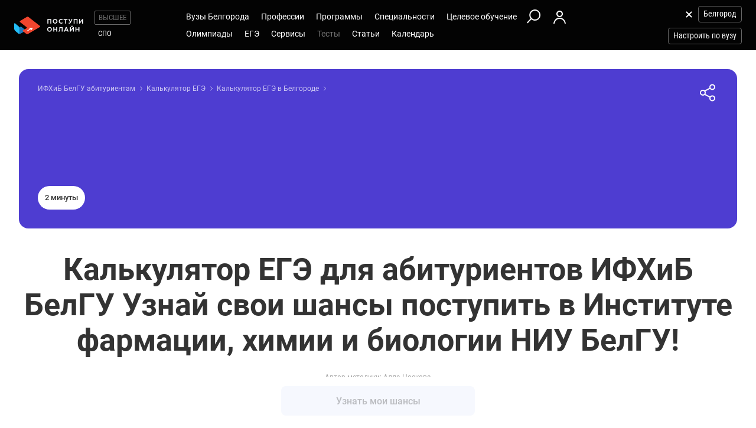

--- FILE ---
content_type: text/html; charset=windows-1251
request_url: https://belgorod.postupi.online/test/kalkulator-ege/?fvuz=4057
body_size: 12813
content:
<!DOCTYPE html>
<html lang="ru">
    <head>
        <!--008-->
        <!-- 192.168.177.180 -->
        <!--X= 18.216.209.215 -->
        <!--R= 192.168.177.181 -->
        <!--X|R= 18.216.209.215 -->
        <!--17.01.2026 01:46:09:0.98966503143311 -->
        
        <meta http-equiv="Content-Type" content="text/html; charset=windows-1251" />
        <meta name="viewport" content="width=device-width, initial-scale=1.0"/>
        <meta content='true' name='HandheldFriendly'/>
        <meta content='width' name='MobileOptimized'/>
        <meta content='yes' name='apple-mobile-web-app-capable'/>
                                <title>Калькулятор ЕГЭ Института фармации, химии и биологии НИУ БелГУ</title>
                    <meta name="description" content="Прогнозируй свои шансы поступить в Институте фармации, химии и биологии НИУ БелГУ при помощи калькулятора ЕГЭ! Введи баллы ЕГЭ и получи список программ в Институте фармации, химии и биологии НИУ БелГУ, на которые твои шансы поступить выше.">
                
                <meta property="og:type" content="website">
        <meta property="og:title" content="Калькулятор ЕГЭ Института фармации, химии и биологии НИУ БелГУ">
                    <meta property="og:image" content="https://postupi.online/images/postupi.jpg">
        
        <link href="https://postupi.online/css/style_main.css" rel="stylesheet" media="screen">

                    <link href="https://postupi.online/css/bs_nd.css?v0.6" rel="preload" as="style" onload="this.onload = null;this.rel = 'stylesheet'">
        
        <link href="https://postupi.online/css/selectric.css" rel="preload" as="style" onload="this.onload = null;this.rel = 'stylesheet'">
        <link href="https://postupi.online/css/selectric_my.css?1" rel="preload" as="style" onload="this.onload = null;this.rel = 'stylesheet'">
                <link href="https://postupi.online/css/bootstrap-tokenfield.css" rel="preload" as="style" onload="this.onload = null;this.rel = 'stylesheet'">
        <link href="https://postupi.online/css/slick.css" rel="preload" as="style" onload="this.onload = null;this.rel = 'stylesheet'">

                    <link href="https://postupi.online/swiper/css/swiper.new.min.css" rel="preload" as="style" onload="this.onload = null;this.rel = 'stylesheet'">
        

                    <link href="https://postupi.online/css/style_nd.css?713" rel="preload" as="style" onload="this.onload = null;this.rel = 'stylesheet'">
            <link href="https://postupi.online/css/bannerstyle_nd.css?65" rel="preload" as="style" onload="this.onload = null;this.rel = 'stylesheet'">

            
            
        
        
        
                    <link href="https://postupi.online/css/style_bs_nd.css?8.14" rel="preload" as="style" onload="this.onload = null;this.rel = 'stylesheet'"> 
        
        
                <link rel="shortcut icon" type="image/x-icon" href="https://cdn2.postupi.online/favicon.ico">
        <link rel="icon" type="image/png" sizes="144x144" href="https://cdn2.postupi.online/favicon/apple-touch-icon-144x144.png">

        <link rel="apple-touch-icon" sizes="57x57" href="https://cdn2.postupi.online/favicon/apple-touch-icon.png">
        <link rel="apple-touch-icon" sizes="57x57" href="https://cdn2.postupi.online/favicon/apple-touch-icon-57x57.png">
        <link rel="apple-touch-icon" sizes="114x114" href="https://cdn2.postupi.online/favicon/apple-touch-icon-114x114.png">
        <link rel="apple-touch-icon" sizes="72x72" href="https://cdn2.postupi.online/favicon/apple-touch-icon-72x72.png">
        <link rel="apple-touch-icon" sizes="144x144" href="https://cdn2.postupi.online/favicon/apple-touch-icon-144x144.png">
        <link rel="apple-touch-icon" sizes="60x60" href="https://cdn2.postupi.online/favicon/apple-touch-icon-60x60.png">
        <link rel="apple-touch-icon" sizes="120x120" href="https://cdn2.postupi.online/favicon/apple-touch-icon-120x120.png">
        <link rel="apple-touch-icon" sizes="76x76" href="https://cdn2.postupi.online/favicon/apple-touch-icon-76x76.png">
        <link rel="apple-touch-icon" sizes="152x152" href="https://cdn2.postupi.online/favicon/apple-touch-icon-152x152.png">

        <link rel="apple-touch-icon" sizes="57x57" href="https://cdn2.postupi.online/favicon/apple-touch-icon-precomposed.png">
        <link rel="apple-touch-icon" sizes="57x57" href="https://cdn2.postupi.online/favicon/apple-touch-icon-57x57-precomposed.png">
        <link rel="apple-touch-icon" sizes="114x114" href="https://cdn2.postupi.online/favicon/apple-touch-icon-114x114-precomposed.png">
        <link rel="apple-touch-icon" sizes="72x72" href="https://cdn2.postupi.online/favicon/apple-touch-icon-72x72-precomposed.png">
        <link rel="apple-touch-icon" sizes="144x144" href="https://cdn2.postupi.online/favicon/apple-touch-icon-144x144-precomposed.png">
        <link rel="apple-touch-icon" sizes="60x60" href="https://cdn2.postupi.online/favicon/apple-touch-icon-60x60-precomposed.png">
        <link rel="apple-touch-icon" sizes="120x120" href="https://cdn2.postupi.online/favicon/apple-touch-icon-120x120-precomposed.png">
        <link rel="apple-touch-icon" sizes="76x76" href="https://cdn2.postupi.online/favicon/apple-touch-icon-76x76-precomposed.png">
        <link rel="apple-touch-icon" sizes="152x152" href="https://cdn2.postupi.online/favicon/apple-touch-icon-152x152-precomposed.png">

        
        

                    <!-- Yandex.RTB -->
            <script>window.yaContextCb = window.yaContextCb || []</script>
            <script src="https://yandex.ru/ads/system/context.js" async></script>
        
    </head>
        <body class="">
                                
            
            
            
                    <form id="hideForm" method="post">
            <input type="hidden" name="pre_href_h" id="pre_href_h" value="https://belgorod.postupi.online/" data-pg="008" data-pack="">
            <input type="hidden" name="top_domain_path_h" id="top_domain_path_h" value="https://postupi.online/" >
            <input type="hidden" name="vuz_id_for_utm" id="vuz_id_for_utm" value="" >
            <input type="hidden" name="prepaid" id="prepaid" value="0" data-fvuz="4057" data-promotion="0" data-promotionprnt="0">
            <input type="hidden" name="suz_id_for_utm" id="suz_id_for_utm" value="" >
            <input type="hidden" name="spoprepaid" id="spoprepaid" value="" data-fsuz="" data-spopromotion="" data-spopromotionPrnt="">
            <input type="hidden" name="for_testing_ip" id="for_testing_ip" value="" data-sip="192.168.177.180" data-cip="18.216.209.215" data-uip="192.168.177.181">
            <input type="hidden" name="recaptcha_nd" id="recaptcha_nd" value="0">
            <input type="hidden" id="initNewReg" value="1" data-link="https://belgorod.postupi.online/158/?num=6" data-partner="https://belgorod.postupi.online/159/">                    
        </form>

    <div class="page-wrap page-wrap_vs">
        <form method="post" name="main_form" id="main_form" class="test-form">
                        <input type="hidden" name="page" id="page" value="008">
            <input type="hidden" name="profile_id" id="id" value="">
            <input type="hidden" name="fvuz" id="fvuz" value="4057">
            <input type="hidden" name="spec_id" id="spec_id" value="">
                        <input type="hidden" name="check_img" id="check_img" value="0">

            <div class="top_block ">
                <header class="header-nd">  
        <div class="main-menu-nd  ">
                <div class="menu-left-nd">
            <div class="dropdown hidden-desktop">
                                    <a data-toggle="dropdown" data-close="outside" class="burger"></a>
                                <div class="dropdown-menu menu-mob-wrap" role="form">
                    <div class="menu-mob">
    <div class="menu-mob__top">
        <span class="menu-mob__cross"></span>
        <div class="pre-menu-mob">
                            <a class="active" href="https://belgorod.postupi.online/">Высшее</a>
                                <a class="" href="https://belgorod.postupi.online/spo/">СПО</a>
                    </div>
                    <span class="menu-mob__search" onclick="getSearch();"></span>
            </div>
    
     
            <span class="menu-mob__link-sm" onclick="delCityFilter($(this));">Белгород<span class="menu-mob__link-delete"></span></span>
            
                            <span class="menu-mob__link-sm getVuzListM">Настроить по вузу</span>
                    
                
            
            <div class="cabinet-mob collapse-box">
                            <a class="cabinet-mob__item collapsed" href="https://belgorod.postupi.online/158/?num=6">Вход</a>
                    </div>
                


    <ul class="menu-list-mob list-unstyled ">        
        <li class="concurs-link"><span class="nbm-uploads" data-page="008" data-uri="/test/kalkulator-ege/?fvuz=4057"></span></li>
        
                

                    <li class="collapse-box ">
                <a class="collapse-box__link collapsed" style="background-image: url(/images/menu-mb-19.svg)" role="button" data-toggle="collapse" href="#collapseService" aria-expanded="true" aria-controls="collapseService">Сервисы</a>
                <ul class="collapse collapse-box__list list-unstyled" id="collapseService">
                          <li><a href="https://postupi.online/service/service-vo/" class="mb-link-h" >Абитуриентам вузов</a></li><li><a href="https://postupi.online/pack-plus/" class="mb-link-h" >Подписка на сервисы</a></li><li><a href="https://postupi.online/service/service-vo/test/" class="mb-link-h" >Тесты на профориентацию онлайн</a></li><li><a href="https://postupi.online/service/service-vo/consult/" class="mb-link-h" >Консультации</a></li><li><a href="https://postupi.online/consult/proforientacia/"  >Профориентация онлайн</a></li><li><a href="https://postupi.online/consult/2/"  >Консультация по выбору обучения</a></li><li><a href="https://postupi.online/consult/4/"  >Консультация по выбору вуза</a></li><li><a href="https://postupi.online/consult/9/"  >Выбор профессии + выбор обучения</a></li><li><span class="mb-link-h mb-link-bg" style="background-image: url(https://cdn2.postupi.online/images/ai-icon.png);" >Сервисы с ИИ</span></li><li><a href="https://postupi.online/pack-plus/"  >Пакет "Плюс ИИ"</a></li><li><a href="https://postupi.online/postupika/"  >Бот "Поступика с ИИ"</a></li><li><span class="mb-link-h" >Другое</span></li><li><a href="https://postupi.online/online-priem/bakalavr/track/"  >Траектория поступления в вуз 2026</a></li><li><a href="https://postupi.online/studenty-abiturientam/"  >Конкурс "Студенты абитуриентам"</a></li>                   
                </ul>
            </li>
                        <li class="collapse-box">
                <a class="collapse-box__link collapsed" style="background-image: url(/images/menu-mb-5.svg)" role="button" data-toggle="collapse" href="#collapseVuz" aria-expanded="true" aria-controls="collapseVuz" data-load="1"  >Вузы Белгорода</a>
                <div class="collapse" id="collapseVuz">
                    <ul class="collapse-box__list list-unstyled" id="vuzMenuMob">
                        <li><a href="https://belgorod.postupi.online/vuzi/" class="mb-link-h" >Вузы Белгорода 2026</a></li><li><a href="https://belgorod.postupi.online/vuzi/"  >Вузы Белгорода</a></li><li><a href="https://postupi.online/postupika/" class="mb-link-bg" style="background-image: url(https://cdn2.postupi.online/images/ai-icon.png);" >Рекомендованные для тебя</a></li><li><a href="https://belgorod.postupi.online/vuzi/" class="mb-link-h" >Поступить в вуз в Белгороде</a></li><li><a href="https://belgorod.postupi.online/vuzi/vuzgos-da/"  >Государственные вузы Белгорода</a></li><li><a href="https://belgorod.postupi.online/vuzi/voenkaf-da/"  >Вузы с военной кафедрой в Белгороде</a></li><li><a href="https://belgorod.postupi.online/vuzi/vuzspec-medical/"  >Медицинские вузы Белгорода</a></li><li><a href="https://belgorod.postupi.online/vuzi/vuzspec-pedagogical/"  >Педагогические вузы в Белгороде</a></li><li><a href="https://belgorod.postupi.online/vuzi/vuzspec-technical/"  >Технические вузы Белгорода</a></li><li><a href="https://belgorod.postupi.online/vuzi/vuzspec-economic/"  >Экономические вузы Белгорода</a></li><li><a href="https://belgorod.postupi.online/vuzi/vuzspec-legal/"  >Юридические вузы Белгорода</a></li><li><a href="https://belgorod.postupi.online/vuzi/vuzspec-it/"  >Информационные вузы Белгорода</a></li><li><a href="https://belgorod.postupi.online/vuzi/vuzspec-humanities/"  >Гуманитарные вузы Белгорода</a></li><li><a href="https://belgorod.postupi.online/vuzi/vuzspec-creative/"  >Творческие вузы Белгорода</a></li><li><a href="https://postupi.online/kolledzhi/" class="mb-link-h" >Найти колледж</a></li><li><a href="https://belgorod.postupi.online/kolledzhi/"  >Колледжи Белгорода</a></li><li><a href="https://postupi.online/ssuzy/"  >Колледжи в России</a></li>                    </ul>
                </div>
            </li>
         

                    <li  class="collapse-box "> 
                <a class="collapse-box__link collapsed" style="background-image: url(/images/menu-mb-2.svg)" role="button" data-toggle="collapse" href="#collapseProf" aria-expanded="true" aria-controls="collapseProf">Профессии</a>                                                
                <ul class="collapse collapse-box__list list-unstyled" id="collapseProf">
                    <li><a href="https://belgorod.postupi.online/professii/" class="mb-link-h" >Профессии в Белгороде</a></li><li><a href="https://belgorod.postupi.online/atlas-professiy/"  >Атлас профессий Белгорода</a></li><li><a href="https://postupi.online/podbor-professii/"  >Подборки профессий</a></li><li><a href="https://postupi.online/postupika/" class="mb-link-bg" style="background-image: url(https://cdn2.postupi.online/images/ai-icon.png);" >Рекомендованные для тебя</a></li><li><a href="https://postupi.online/professii/vo/" class="mb-link-h" >Профессии вузов</a></li><li><a href="https://belgorod.postupi.online/professii/vo/"  >Профессии вузов Белгорода</a></li><li><a href="https://postupi.online/professii/"  >Профессии в России</a></li><li><a href="https://belgorod.postupi.online/professii/so/" class="mb-link-h" >Профессии колледжей Белгорода</a></li><li><a href="https://belgorod.postupi.online/professii/spo/"  >Профессии специалистов в Белгороде</a></li><li><a href="https://belgorod.postupi.online/professii/npo/"  >Рабочие профессии в Белгороде</a></li>                </ul>
            </li>
        
        <li class="collapse-box ">
            <a class="collapse-box__link collapsed" style="background-image: url(/images/menu-mb-3.svg)" role="button" data-toggle="collapse" href="#collapseProgs" aria-expanded="true" aria-controls="collapseProgs">Программы</a>                                                
            <ul class="collapse collapse-box__list list-unstyled" id="collapseProgs">
                <li><a href="https://belgorod.postupi.online/napravleniya-vuzov/" class="mb-link-h" >Программы вузов Белгорода</a></li><li><a href="https://belgorod.postupi.online/programmy-obucheniya/bakalavr/"  >Бакалавриат и специалитет в Белгороде</a></li><li><a href="https://belgorod.postupi.online/programmy-obucheniya/magistratura/"  >Магистратура в Белгороде</a></li><li><a href="https://postupi.online/postupika/" class="mb-link-bg" style="background-image: url(https://cdn2.postupi.online/images/ai-icon.png);" >Рекомендованные для тебя</a></li>            </ul>
        </li>

        <li class="collapse-box ">
            <a class="collapse-box__link collapsed" style="background-image: url(/images/menu-mb-4.svg)" role="button" data-toggle="collapse" href="#collapseSpec" aria-expanded="true" aria-controls="collapseSpec">Специальности</a>                                                
            <ul class="collapse collapse-box__list list-unstyled" id="collapseSpec">
                <li><span class="mb-link-h" >Специальности в вузах Белгорода</span></li><li><a href="https://belgorod.postupi.online/specialnosti/bakalavr/"  >Направления бакалавриата Белгород</a></li><li><a href="https://belgorod.postupi.online/specialnosti/specialist/"  >Направления специалитета Белгород</a></li><li><a href="https://belgorod.postupi.online/specialnosti/magistratura/"  >Направления магистратуры Белгород</a></li><li><a href="https://postupi.online/postupika/" class="mb-link-bg" style="background-image: url(https://cdn2.postupi.online/images/ai-icon.png);" >Рекомендованные для тебя</a></li>            </ul>
        </li>

                    <li class="collapse-box ">
                <a class="collapse-box__link collapsed" style="background-image: url(/images/menu-mb-18.svg)" role="button" data-toggle="collapse" href="#collapseQuotas" aria-expanded="true" aria-controls="collapseQuotas">Целевое обучение</a>                                                
                <ul class="collapse collapse-box__list list-unstyled" id="collapseQuotas">
                    <li><a href="https://belgorod.postupi.online/celevoy-priem/" class="mb-link-h" >Целевое обучение Белгород</a></li><li><span class="mb-link-h" >Целевое обучение Россия</span></li><li><a href="https://postupi.online/celevoy-priem/"  >Целевое обучение в вузе</a></li><li><a href="https://postupi.online/celevoy-priem-spo/"  >Целевое обучение в колледже</a></li>                </ul>
            </li>    
        

                    <li class="collapse-box ">
                <a class="collapse-box__link collapsed" style="background-image: url(/images/menu-mb-6.svg)" role="button" data-toggle="collapse" href="#collapseOlimps" aria-expanded="true" aria-controls="collapseOlimps">Олимпиады</a>                                                
                <ul class="collapse collapse-box__list list-unstyled" id="collapseOlimps">
                    <li><a href="https://belgorod.postupi.online/olimpiada/" class="mb-link-h" >Олимпиады в Белгороде</a></li><li><a href="https://belgorod.postupi.online/olimp-list/"  >Олимпиады школьников в Белгороде</a></li><li><a href="https://postupi.online/olimpiada/" class="mb-link-h" >Олимпиады в России</a></li><li><a href="https://postupi.online/olimp-list/"  >Олимпиады школьников Россия</a></li>                </ul>
            </li>
        
                    <li class="collapse-box ">
                <a class="collapse-box__link collapsed" style="background-image: url(/images/menu-mb-20.svg)" role="button" data-toggle="collapse" href="#collapseEge" aria-expanded="true" aria-controls="collapseEge">ЕГЭ</a>
                <ul class="collapse collapse-box__list list-unstyled" id="collapseEge">
                    <li><a href="https://belgorod.postupi.online/ege/" class="mb-link-h" >ЕГЭ Белгород</a></li><li><a href="https://belgorod.postupi.online/test/kalkulator-ege/" class="mb-link-h" >Калькулятор ЕГЭ Белгород</a></li><li><a href="https://postupi.online/service/service-vo/ege/" class="mb-link-h" >Поиски по ЕГЭ</a></li><li><a href="https://belgorod.postupi.online/ege/vibor-vuza/"  >Вузы Белгорода по ЕГЭ</a></li><li><a href="https://belgorod.postupi.online/ege/vibor-programmy/"  >Программы по ЕГЭ в Белгороде</a></li><li><a href="https://belgorod.postupi.online/ege/vibor-specialnosti-bakalavriata/"  >Специальности по ЕГЭ в Белгороде</a></li><li><a href="https://belgorod.postupi.online/ege/vibor-professii/"  >Профессии по ЕГЭ Белгород</a></li><li><span class="mb-link-h mb-link-bg" style="background-image: url(https://cdn2.postupi.online/images/ai-icon.png);" >Сервисы с ИИ</span></li><li><a href="https://postupi.online/postupika/?rec_type=9"  >Какие ЕГЭ сдавать</a></li><li><a href="https://postupi.online/postupika/?rec_type=9"  >Прогноз баллов ЕГЭ</a></li><li><a href="https://postupi.online/ege/" class="mb-link-h" >ЕГЭ 2026</a></li><li><a href="https://belgorod.postupi.online/ege/#subjects" class="mb-link-h" >Предметы ЕГЭ Белгород</a></li><li><a href="https://belgorod.postupi.online/ege/matematika-all/"  >ЕГЭ математика</a></li><li><a href="https://belgorod.postupi.online/ege/biologiya/"  >ЕГЭ биология</a></li><li><a href="https://belgorod.postupi.online/ege/geografiya/"  >ЕГЭ география</a></li><li><a href="https://belgorod.postupi.online/ege/anglijskij/"  >ЕГЭ английский язык</a></li><li><a href="https://belgorod.postupi.online/ege/informatika/"  >ЕГЭ информатика</a></li><li><a href="https://belgorod.postupi.online/ege/istoriya/"  >ЕГЭ история</a></li><li><a href="https://belgorod.postupi.online/ege/literatura/"  >ЕГЭ литература</a></li><li><a href="https://belgorod.postupi.online/ege/obshchestvoznanie/"  >ЕГЭ обществознание</a></li><li><a href="https://belgorod.postupi.online/ege/russkij/"  >ЕГЭ русский язык</a></li><li><a href="https://belgorod.postupi.online/ege/fizika/"  >ЕГЭ физика</a></li><li><a href="https://belgorod.postupi.online/ege/himiya/"  >ЕГЭ химия</a></li><li><a href="https://belgorod.postupi.online/ege/#tests" class="mb-link-h" >Подготовка к ЕГЭ в Белгороде</a></li><li><a href="https://belgorod.postupi.online/ege/ege-center/"  >Школы ЕГЭ в Белгороде</a></li><li><a href="https://belgorod.postupi.online/ege/ege-courses/"  >Курсы ЕГЭ в Белгороде</a></li><li><a href="https://belgorod.postupi.online/ege/ege-probnik/"  >Пробники ЕГЭ Белгород</a></li><li><a href="https://postupi.online/journal/demoversiya-ege/"  >Демоверсии ЕГЭ</a></li><li><a href="https://postupi.online/journal/spravochnik-abiturienta/" class="mb-link-h" >Справочник ЕГЭ</a></li><li><a href="https://postupi.online/journal/minimalnie-balli-ege/"  >Минимальные баллы ЕГЭ</a></li><li><a href="https://postupi.online/journal/shkala-perevoda-ballov-ege/"  >Шкала перевода баллов ЕГЭ</a></li><li><a href="https://postupi.online/journal/dati-ege/"  >Даты ЕГЭ</a></li><li><a href="https://postupi.online/journal/rezultati-ege/"  >Результаты ЕГЭ</a></li>                
                </ul>
            </li>
            
        <li class="collapse-box active">
            <a class="collapse-box__link collapsed" style="background-image: url(/images/menu-mb-8.svg)" role="button" data-toggle="collapse" href="#collapseTest" aria-expanded="true" aria-controls="collapseTest">Тесты</a>                                                
            <ul class="collapse collapse-box__list list-unstyled" id="collapseTest">
                <li><span class="mb-link-h" >Тесты на профориентацию в вузах Белгорода</span></li><li><a href="https://belgorod.postupi.online/test/"  >Тесты профориентации Белгород</a></li><li><a href="https://belgorod.postupi.online/test/vibor-professii/"  >Матрица выбора профессии</a></li><li><a href="https://belgorod.postupi.online/test/gollanda/"  >Профессиональный тип личности</a></li><li><a href="https://belgorod.postupi.online/test/klimova/"  >Тип профессии</a></li><li><a href="https://belgorod.postupi.online/test/yovayshi/"  >Профессиональные склонности</a></li><li><span class="mb-link-h" >Тесты на профориентацию в вузах России</span></li><li><a href="https://postupi.online/test/"  >Тесты на профориентацию</a></li><li><span class="mb-link-h" >Тесты на профессию в колледжах России</span></li><li><a href="https://postupi.online/test-spo/"  >Тесты на профессию</a></li>               
            </ul>
        </li>

                    <li class="collapse-box ">
                <a class="collapse-box__link collapsed" style="background-image: url(/images/menu-mb-11.svg)" role="button" data-toggle="collapse" href="#collapseNews" aria-expanded="true" aria-controls="collapseNews">Статьи</a>
                <ul class="collapse collapse-box__list list-unstyled" id="collapseNews">
                    <li><a href="https://postupi.online/journal-top/" class="mb-link-h" >Журнал абитуриентам</a></li><li><a href="https://belgorod.postupi.online/journal/group-news/"  >Новости вузов Белгорода</a></li><li><a href="https://postupi.online/journal/novosti-olimpiad/"  >Новости олимпиад</a></li><li><a href="https://postupi.online/journal/reyting-vuzov/"  >Рейтинг вузов</a></li>                                            
                </ul>
            </li>            
        
        <li class="">
                            <a class="collapse-box__link collapsed" style="background-image: url(/images/menu-mb-12.svg)" role="button" data-toggle="collapse" href="#collapseEvents" aria-expanded="true" aria-controls="collapseEvents">Календарь</a>
                <ul class="collapse collapse-box__list list-unstyled" id="collapseEvents">
                    <li><span class="mb-link-h" >Календарь абитуриента Белгорода</span></li><li><a href="https://belgorod.postupi.online/calendar/"  >Дни открытых дверей вузов Белгорода</a></li><li><span class="mb-link-h" >Календарь абитуриента Россия</span></li><li><a href="https://postupi.online/calendar/"  >Дни открытых дверей вузов</a></li><li><a href="https://postupi.online/calendar-spo/"  >Дни открытых дверей колледжей</a></li>                </ul>
                    </li>

            </ul>
</div>

<div class="search-mob flex-nd flex-nd-column"> 
    <div class="search-mob__box flex-nd flex-nd-column">
        <span class="search-mob__cross"></span>
        <p class="h-regular-nd search-mob__h">Поиск по сайту</p>
        <select onchange="set_choose_mob();" id="choose_prog_m" class="selectric_simple">
            <option data-url="https://belgorod.postupi.online/vuz/institut-farmacii-himii-i-biologii-belgu/programmy-obucheniya/bakalavr/?fstr=fstr" value="1" id="mob_type1">Программы</option><option data-url="https://postupi.online/vuz/institut-farmacii-himii-i-biologii-belgu/programmy-obucheniya/magistratura/?fstr=fstr" value="6" id="mob_type6">Магистратура</option><option data-url="https://belgorod.postupi.online/vuz/institut-farmacii-himii-i-biologii-belgu/specialnosti/bakalavr/?fstr=fstr" value="3" id="mob_type3">Специальности</option><option data-url="https://belgorod.postupi.online/vuz/institut-farmacii-himii-i-biologii-belgu/professii/?fstr=fstr" value="4" id="mob_type4">Профессии</option><option data-url="https://belgorod.postupi.online/vuz/institut-farmacii-himii-i-biologii-belgu/news/?fstr=fstr" value="5" id="mob_type5">Журнал</option><option data-url="https://belgorod.postupi.online/olimp-list/?fstr=fstr" value="7" id="mob_type7">Олимпиады школьников</option>        </select>
        <input onkeypress="search_top_input(event);" type="text" value="" name="fstr" placeholder="Поиск" class="search_input_m">
    </div>
    <input type="button" class="btn-violet-nd" onclick="search_top();" value="Найти">

    </div>
                </div>
            </div>

            <a href="https://belgorod.postupi.online/" class="logo"></a>                <ul class="list-unstyled hidden-tablet pre-menu-nd scrolled-hidden">
                                            <li class="active"><a href="https://postupi.online/">Высшее</a></li>
                                                <li class=""><a href="https://postupi.online/spo/">СПО</a></li>
                                                        </ul>
                    </div>

        <div class="hidden-tablet menu-nd-wrap"> 
             <ul class="menu-nd"> 
            <li class="menu-nd__item ">
            <a data-toggle="nav-main" data-load="1">Вузы Белгорода</a>
            <div class="dropdown-nav dropdown-nav_lg" id="vuzMenuDsk">
                <div><a href="https://belgorod.postupi.online/vuzi/" class="dropdown-nav__h dropdown-nav__h_p" >Вузы Белгорода 2026</a><a href="https://belgorod.postupi.online/vuzi/"  >Вузы Белгорода</a><a href="https://postupi.online/postupika/" class="dropdown-nav__h-bg" style="background-image: url(https://cdn2.postupi.online/images/ai-icon.png);" >Рекомендованные для тебя</a></div><div><a href="https://belgorod.postupi.online/vuzi/" class="dropdown-nav__h dropdown-nav__h_p" >Поступить в вуз в Белгороде</a><a href="https://belgorod.postupi.online/vuzi/vuzgos-da/"  >Государственные вузы Белгорода</a><a href="https://belgorod.postupi.online/vuzi/voenkaf-da/"  >Вузы с военной кафедрой в Белгороде</a><a href="https://belgorod.postupi.online/vuzi/vuzspec-medical/"  >Медицинские вузы Белгорода</a><a href="https://belgorod.postupi.online/vuzi/vuzspec-pedagogical/"  >Педагогические вузы в Белгороде</a><a href="https://belgorod.postupi.online/vuzi/vuzspec-technical/"  >Технические вузы Белгорода</a><a href="https://belgorod.postupi.online/vuzi/vuzspec-economic/"  >Экономические вузы Белгорода</a><a href="https://belgorod.postupi.online/vuzi/vuzspec-legal/"  >Юридические вузы Белгорода</a><a href="https://belgorod.postupi.online/vuzi/vuzspec-it/"  >Информационные вузы Белгорода</a><a href="https://belgorod.postupi.online/vuzi/vuzspec-humanities/"  >Гуманитарные вузы Белгорода</a><a href="https://belgorod.postupi.online/vuzi/vuzspec-creative/"  >Творческие вузы Белгорода</a></div><div><a href="https://postupi.online/kolledzhi/" class="dropdown-nav__h dropdown-nav__h_p" >Найти колледж</a><a href="https://belgorod.postupi.online/kolledzhi/"  >Колледжи Белгорода</a><a href="https://postupi.online/ssuzy/"  >Колледжи в России</a></div>            </div> 
        </li>
    
    <li class="menu-nd__item ">   
                    <a data-toggle="nav-main"  data-load="1">Профессии</a>
            <div class="dropdown-nav dropdown-nav_lg" id="dolzhnMenuDsk">
                <div><a href="https://belgorod.postupi.online/professii/" class="dropdown-nav__h dropdown-nav__h_p" >Профессии в Белгороде</a><a href="https://belgorod.postupi.online/atlas-professiy/"  >Атлас профессий Белгорода</a><a href="https://postupi.online/podbor-professii/"  >Подборки профессий</a><a href="https://postupi.online/postupika/" class="dropdown-nav__h-bg" style="background-image: url(https://cdn2.postupi.online/images/ai-icon.png);" >Рекомендованные для тебя</a><a href="https://postupi.online/professii/vo/" class="dropdown-nav__h dropdown-nav__h_p" >Профессии вузов</a><a href="https://belgorod.postupi.online/professii/vo/"  >Профессии вузов Белгорода</a><a href="https://postupi.online/professii/"  >Профессии в России</a></div><div><a href="https://belgorod.postupi.online/professii/so/" class="dropdown-nav__h dropdown-nav__h_p" >Профессии колледжей Белгорода</a><a href="https://belgorod.postupi.online/professii/spo/"  >Профессии специалистов в Белгороде</a><a href="https://belgorod.postupi.online/professii/npo/"  >Рабочие профессии в Белгороде</a></div>                    
            </div>
            </li>


    <li class="menu-nd__item ">
                    <a data-toggle="nav-main" data-load="1">Программы</a>
            <div class="dropdown-nav"> 
                <div><a href="https://belgorod.postupi.online/napravleniya-vuzov/" class="dropdown-nav__h dropdown-nav__h_p" >Программы вузов Белгорода</a><a href="https://belgorod.postupi.online/programmy-obucheniya/bakalavr/"  >Бакалавриат и специалитет в Белгороде</a><a href="https://belgorod.postupi.online/programmy-obucheniya/magistratura/"  >Магистратура в Белгороде</a><a href="https://postupi.online/postupika/" class="dropdown-nav__h-bg" style="background-image: url(https://cdn2.postupi.online/images/ai-icon.png);" >Рекомендованные для тебя</a></div>                    
            </div>  
                    
    </li>


    <li class="menu-nd__item ">
                    <a data-toggle="nav-main" data-load="1">Специальности</a>
            <div class="dropdown-nav">
                <div><span class="dropdown-nav__h dropdown-nav__h_p" >Специальности в вузах Белгорода</span><a href="https://belgorod.postupi.online/specialnosti/bakalavr/"  >Направления бакалавриата Белгород</a><a href="https://belgorod.postupi.online/specialnosti/specialist/"  >Направления специалитета Белгород</a><a href="https://belgorod.postupi.online/specialnosti/magistratura/"  >Направления магистратуры Белгород</a><a href="https://postupi.online/postupika/" class="dropdown-nav__h-bg" style="background-image: url(https://cdn2.postupi.online/images/ai-icon.png);" >Рекомендованные для тебя</a></div>            </div>   
                         
    </li>


    <li class="menu-nd__item ">
                    <a data-toggle="nav-main">Целевое обучение</a>
            <div class="dropdown-nav">
                <div><a href="https://belgorod.postupi.online/celevoy-priem/" class="dropdown-nav__h dropdown-nav__h_p" >Целевое обучение Белгород</a><span class="dropdown-nav__h dropdown-nav__h_p" >Целевое обучение Россия</span><a href="https://postupi.online/celevoy-priem/"  >Целевое обучение в вузе</a><a href="https://postupi.online/celevoy-priem-spo/"  >Целевое обучение в колледже</a></div>            </div>
            </li>


    <li class="menu-wrap-nd">
        
        <div class="scrolled-hidden">
                            <span class="glyphicon menu_search hidden-tablet" onclick="getSearch();"></span>
            
                                <a href="https://belgorod.postupi.online/158/?num=6" class="login-box"></a>
                            </div>

        <div class="menu-part-nd">                
            <span class="burger-menu-list"></span>
                                <a href="https://belgorod.postupi.online/158/?num=6" class="login-box"></a>
                            </div>
    </li>
</ul>

<ul class="menu-nd"> 
            <li class="menu-nd__item  scrolled-hidden">
            <a data-toggle="nav-main">Олимпиады</a>
            <div class="dropdown-nav">
                <div><a href="https://belgorod.postupi.online/olimpiada/" class="dropdown-nav__h dropdown-nav__h_p" >Олимпиады в Белгороде</a><a href="https://belgorod.postupi.online/olimp-list/"  >Олимпиады школьников в Белгороде</a><a href="https://postupi.online/olimpiada/" class="dropdown-nav__h dropdown-nav__h_p" >Олимпиады в России</a><a href="https://postupi.online/olimp-list/"  >Олимпиады школьников Россия</a></div>            </div>
        </li>
            <li class="menu-nd__item  scrolled-hidden">
            <a data-toggle="nav-main">ЕГЭ</a>
            <div class="dropdown-nav dropdown-nav_lg">
                <div><a href="https://belgorod.postupi.online/ege/" class="dropdown-nav__h dropdown-nav__h_p" >ЕГЭ Белгород</a><a href="https://belgorod.postupi.online/test/kalkulator-ege/" class="dropdown-nav__h dropdown-nav__h_p" >Калькулятор ЕГЭ Белгород</a><a href="https://postupi.online/service/service-vo/ege/" class="dropdown-nav__h dropdown-nav__h_p" >Поиски по ЕГЭ</a><a href="https://belgorod.postupi.online/ege/vibor-vuza/"  >Вузы Белгорода по ЕГЭ</a><a href="https://belgorod.postupi.online/ege/vibor-programmy/"  >Программы по ЕГЭ в Белгороде</a><a href="https://belgorod.postupi.online/ege/vibor-specialnosti-bakalavriata/"  >Специальности по ЕГЭ в Белгороде</a><a href="https://belgorod.postupi.online/ege/vibor-professii/"  >Профессии по ЕГЭ Белгород</a><span class="dropdown-nav__h dropdown-nav__h_p dropdown-nav__h-bg" style="background-image: url(https://cdn2.postupi.online/images/ai-icon.png);" >Сервисы с ИИ</span><a href="https://postupi.online/postupika/?rec_type=9"  >Какие ЕГЭ сдавать</a><a href="https://postupi.online/postupika/?rec_type=9"  >Прогноз баллов ЕГЭ</a><a href="https://postupi.online/ege/" class="dropdown-nav__h dropdown-nav__h_p" >ЕГЭ 2026</a></div><div><a href="https://belgorod.postupi.online/ege/#subjects" class="dropdown-nav__h dropdown-nav__h_p" >Предметы ЕГЭ Белгород</a><a href="https://belgorod.postupi.online/ege/matematika-all/"  >ЕГЭ математика</a><a href="https://belgorod.postupi.online/ege/biologiya/"  >ЕГЭ биология</a><a href="https://belgorod.postupi.online/ege/geografiya/"  >ЕГЭ география</a><a href="https://belgorod.postupi.online/ege/anglijskij/"  >ЕГЭ английский язык</a><a href="https://belgorod.postupi.online/ege/informatika/"  >ЕГЭ информатика</a><a href="https://belgorod.postupi.online/ege/istoriya/"  >ЕГЭ история</a><a href="https://belgorod.postupi.online/ege/literatura/"  >ЕГЭ литература</a><a href="https://belgorod.postupi.online/ege/obshchestvoznanie/"  >ЕГЭ обществознание</a><a href="https://belgorod.postupi.online/ege/russkij/"  >ЕГЭ русский язык</a><a href="https://belgorod.postupi.online/ege/fizika/"  >ЕГЭ физика</a><a href="https://belgorod.postupi.online/ege/himiya/"  >ЕГЭ химия</a></div><div><a href="https://belgorod.postupi.online/ege/#tests" class="dropdown-nav__h dropdown-nav__h_p" >Подготовка к ЕГЭ в Белгороде</a><a href="https://belgorod.postupi.online/ege/ege-center/"  >Школы ЕГЭ в Белгороде</a><a href="https://belgorod.postupi.online/ege/ege-courses/"  >Курсы ЕГЭ в Белгороде</a><a href="https://belgorod.postupi.online/ege/ege-probnik/"  >Пробники ЕГЭ Белгород</a><a href="https://postupi.online/journal/demoversiya-ege/"  >Демоверсии ЕГЭ</a><a href="https://postupi.online/journal/spravochnik-abiturienta/" class="dropdown-nav__h dropdown-nav__h_p" >Справочник ЕГЭ</a><a href="https://postupi.online/journal/minimalnie-balli-ege/"  >Минимальные баллы ЕГЭ</a><a href="https://postupi.online/journal/shkala-perevoda-ballov-ege/"  >Шкала перевода баллов ЕГЭ</a><a href="https://postupi.online/journal/dati-ege/"  >Даты ЕГЭ</a><a href="https://postupi.online/journal/rezultati-ege/"  >Результаты ЕГЭ</a></div>            </div>
        </li>
            <li class="menu-nd__item scrolled-hidden ">
            <a data-toggle="nav-main">Сервисы</a>
            <div class="dropdown-nav dropdown-nav_lg dropdown-nav_lg_extra">
                <div><a href="https://postupi.online/service/service-vo/" class="dropdown-nav__h dropdown-nav__h_p" >Абитуриентам вузов</a><a href="https://postupi.online/pack-plus/" class="dropdown-nav__h dropdown-nav__h_p" >Подписка на сервисы</a><a href="https://postupi.online/service/service-vo/test/" class="dropdown-nav__h dropdown-nav__h_p" >Тесты на профориентацию онлайн</a></div><div><a href="https://postupi.online/service/service-vo/consult/" class="dropdown-nav__h dropdown-nav__h_p" >Консультации</a><a href="https://postupi.online/consult/proforientacia/"  >Профориентация онлайн</a><a href="https://postupi.online/consult/2/"  >Консультация по выбору обучения</a><a href="https://postupi.online/consult/4/"  >Консультация по выбору вуза</a><a href="https://postupi.online/consult/9/"  >Выбор профессии + выбор обучения</a></div><div><span class="dropdown-nav__h dropdown-nav__h_p dropdown-nav__h-bg" style="background-image: url(https://cdn2.postupi.online/images/ai-icon.png);" >Сервисы с ИИ</span><a href="https://postupi.online/pack-plus/"  >Пакет "Плюс ИИ"</a><a href="https://postupi.online/postupika/"  >Бот "Поступика с ИИ"</a><span class="dropdown-nav__h dropdown-nav__h_p" >Другое</span><a href="https://postupi.online/online-priem/bakalavr/track/"  >Траектория поступления в вуз 2026</a><a href="https://postupi.online/studenty-abiturientam/"  >Конкурс "Студенты абитуриентам"</a></div>            </div>
        </li>
        
    <li class="menu-nd__item scrolled-hidden active">
        <a data-toggle="nav-main">Тесты</a>
        <div class="dropdown-nav">
            <div><span class="dropdown-nav__h dropdown-nav__h_p" >Тесты на профориентацию в вузах Белгорода</span><a href="https://belgorod.postupi.online/test/"  >Тесты профориентации Белгород</a><a href="https://belgorod.postupi.online/test/vibor-professii/"  >Матрица выбора профессии</a><a href="https://belgorod.postupi.online/test/gollanda/"  >Профессиональный тип личности</a><a href="https://belgorod.postupi.online/test/klimova/"  >Тип профессии</a><a href="https://belgorod.postupi.online/test/yovayshi/"  >Профессиональные склонности</a></div><div><span class="dropdown-nav__h dropdown-nav__h_p" >Тесты на профориентацию в вузах России</span><a href="https://postupi.online/test/"  >Тесты на профориентацию</a><span class="dropdown-nav__h dropdown-nav__h_p" >Тесты на профессию в колледжах России</span><a href="https://postupi.online/test-spo/"  >Тесты на профессию</a></div>        </div>
    </li>

    <li class="menu-nd__item  scrolled-hidden">
                        
            <a data-toggle="nav-main">Статьи</a>
            <div class="dropdown-nav">
                <div><a href="https://postupi.online/journal-top/" class="dropdown-nav__h dropdown-nav__h_p" >Журнал абитуриентам</a><a href="https://belgorod.postupi.online/journal/group-news/"  >Новости вузов Белгорода</a><a href="https://postupi.online/journal/novosti-olimpiad/"  >Новости олимпиад</a><a href="https://postupi.online/journal/reyting-vuzov/"  >Рейтинг вузов</a></div>            </div>                
            </li>


    <li class="menu-nd__item  scrolled-hidden">
                        
            <a data-toggle="nav-main">Календарь</a>
            <div class="dropdown-nav">
                <div><span class="dropdown-nav__h dropdown-nav__h_p" >Календарь абитуриента Белгорода</span><a href="https://belgorod.postupi.online/calendar/"  >Дни открытых дверей вузов Белгорода</a><span class="dropdown-nav__h dropdown-nav__h_p" >Календарь абитуриента Россия</span><a href="https://postupi.online/calendar/"  >Дни открытых дверей вузов</a><a href="https://postupi.online/calendar-spo/"  >Дни открытых дверей колледжей</a></div>            </div>                
            
    </li>


    

    <li class="menu-nd__item scrolled-hidden concurs-link"><span class="nbm-uploads" data-page="008" data-uri="/test/kalkulator-ege/?fvuz=4057"></span></li>
</ul>        </div>

                        <a class="login-mb" href="https://belgorod.postupi.online/158/?num=6"></a>
                    <div class="menu-right-nd "> 
            <div class="top_right_inner" id="topRghtMenu">
                <div class="choice-wrap"><div class="dropdown dropdown_city ddown-choice " data-ld="0" data-spo="0">
                
            <span class="del_filter show_inline" onclick="delCityFilter($(this));"></span>
                <a data-toggle="dropdown" data-close="outside"><span>Белгород</span></a>
        <div class="dropdown-menu">
            <span class="ddown-choice__close"></span>
            <p class="ddown-choice__h">Выбрать город</p>            <ul class="list-unstyled list_box list-box_city ">
                            </ul>  

            <p class="list-box__link getCities">Показать все</p>

        </div>
    </div>

    <div class="dropdown dropdown_univer ddown-choice "  data-ld="0" data-spo="0">
                    <span class="del_filter " onclick="delUniverFilter($(this));"></span>
            <a data-toggle="dropdown" data-close="outside"><span class=" toggle-popover filter_pop" data-trigger="hover" data-content="Эта настройка позволит отфильтровать весь контент сайта по вузу: программы обучения, специальности, профессии, статьи. Вернуться к полному содержанию сайта можно отменив эту настройку." data-placement="bottom" data-toggle="popover"> Настроить по вузу</span></a>
            <div class="dropdown-menu">
                <span class="ddown-choice__close"></span>
                <p class="ddown-choice__h">Настроить по вузу</p>                <p class="ddown-choice__pre">Эта настройка позволит отфильтровать весь</br>контент сайта по вузу.</p>
                <div class="search_block">
                    <input type="button" class="lupa_btn" onclick="search_vuz(12);">
                    <input type="text"  onkeypress="search_vuz_input(event);" id="vuz_str_search" value="" placeholder="Найти учебное заведение" class="flag_search"> 
                </div>
                <ul class="list-unstyled list_box" id="vuz_short_list">
                                    </ul>   
            </div>
            </div>
    </div>            </div>
        </div>
    </div> 

    <div class="search-box-wrap"> 
    <div class="search-box">
        <select onchange="set_choose_mob();" id="choose_prog" class="selectric_simple search-box__select">
            <option data-url="https://belgorod.postupi.online/vuz/institut-farmacii-himii-i-biologii-belgu/programmy-obucheniya/bakalavr/?fstr=fstr" value="1" id="type1" data-pg="015,012,020,022,025,010">Программы</option><option data-url="https://postupi.online/vuz/institut-farmacii-himii-i-biologii-belgu/programmy-obucheniya/magistratura/?fstr=fstr" value="6" id="type6" data-pg="060,053,054,055,058,061">Магистратура</option><option data-url="https://belgorod.postupi.online/vuz/institut-farmacii-himii-i-biologii-belgu/specialnosti/bakalavr/?fstr=fstr" value="3" id="type3" data-pg="014,063,027,041,045,054,062,057">Специальности</option><option data-url="https://belgorod.postupi.online/vuz/institut-farmacii-himii-i-biologii-belgu/professii/?fstr=fstr" value="4" id="type4" data-pg="013,021,024,026,043,056,065,009,047,074,076">Профессии</option><option data-url="https://belgorod.postupi.online/vuz/institut-farmacii-himii-i-biologii-belgu/news/?fstr=fstr" value="5" id="type5" data-pg="011,019,028">Журнал</option><option data-url="https://belgorod.postupi.online/olimp-list/?fstr=fstr" value="7" id="type7" data-pg="165,166,167,168,169,170,171,172,173,174,175,176,177,178,179,180,181,182,183,184,307,309,311,313">Олимпиады школьников</option>        </select>

        <input onkeypress="search_top_input(event);" type="text" value="" name="fstr" placeholder="Поиск" class="search-box__input" id="search_str">
        <input type="button" class="search-box__btn" onclick="search_top();">
    </div>
    <span class="search-box__cross" onclick="delSearch();"></span>

    </div>
</header>
    <div class="popup-nd popup-sm popup-setup popup-corner">
        <p><span class="popup-sm__h">Настраивайте город и вуз</span>, чтобы видеть программы обучения, специальности, профессии, и другую информацию только по выбранному городу или вузу.</p>
        <div class="popup-nd__btn">
            <span class="violet-link-nd closeSetup">Позже</span>
            <span class="btn-violet-nd hidden-tablet getCityList">Выбрать город</span>
            <span class="btn-violet-nd" id="getVuzList">Настроить<span class="hidden-tablet"> по вузу</span></span>
        </div>
    </div>
                </div>

            <div class="bg-nd bg-nd_clear bg-land bg-land_s" data-dt="https://cdn2.postupi.online/images/test-ege-bg.png" data-tb="https://cdn2.postupi.online/images/test-ege-bg-mb.png" data-mob="https://cdn2.postupi.online/images/test-ege-bg-mb.png">
                <div class="bg-nd__main">
                    


<ol itemscope itemtype="http://schema.org/BreadcrumbList" class="bcrumbs   ">                    <li itemprop="itemListElement" itemscope itemtype="http://schema.org/ListItem">
                        <a itemprop="item" href="https://belgorod.postupi.online/vuz/institut-farmacii-himii-i-biologii-belgu/">
                            <span itemprop="name">ИФХиБ БелГУ абитуриентам</span>
                        </a>
                        <meta itemprop="position" content="1" />
                    </li>
                                    <li itemprop="itemListElement" itemscope itemtype="http://schema.org/ListItem">
                        <a itemprop="item" href="https://postupi.online/test/kalkulator-ege/">
                            <span itemprop="name">Калькулятор ЕГЭ</span>
                        </a>
                        <meta itemprop="position" content="2" />
                    </li>
                                    <li itemprop="itemListElement" itemscope itemtype="http://schema.org/ListItem">
                        <a itemprop="item" href="https://belgorod.postupi.online/test/kalkulator-ege/">
                            <span itemprop="name">Калькулятор ЕГЭ в Белгороде</span>
                        </a>
                        <meta itemprop="position" content="3" />
                    </li>
                </ol>



                    <div class="bg-land__btns">
                        <span>2 минуты</span>
                    </div>
                </div>
                <div class="bg-nd__action bg-nd__action_ln">
                    <div class="bg-nd__icons">
                                                    <span class="bg-share-btn"></span>
                            <div class="bg-share">
                                    <p class="bg-share__h hidden-desktop">Поделиться с друзьями</p>
    <div class="1 social_block social-block " >
        <div  class="ya-share2"   data-image="https://cdn2.postupi.online/images/postupi.jpg" data-lang="ru" data-color-scheme="whiteblack" data-direction="vertical" data-services="vkontakte,odnoklassniki,telegram,whatsapp"></div>
    </div>
    <span class="social-icon hidden"></span>
                            </div>
                                            </div>
                </div>
            </div>

            <span class="backdrop-nd"></span>

            <div class="content-wrap">
                <div class="content content-lg">
                    <section class="section-box align-center">
                        <h1 class="h-lg h-lg_md">Калькулятор ЕГЭ для абитуриентов ИФХиБ БелГУ Узнай свои шансы поступить в Институте фармации, химии и биологии НИУ БелГУ!</h1>
                        <p class="land-p-limit land-p-limit_s"></p>
                        <a class="land-sm-grey" href="https://postupi.online/test/kalkulator-ege/about/">Автор методики: Алла Носкова</a>
                    </section>

                    <section class="section-box align-center noborder">
                        <div>
                            <h2 class="h-large-nd h-large-nd_md">Укажите свои баллы по итогам ЕГЭ</h2>
                            <p class="land-p-limit land-p-limit_s">Указывайте только тот набор предметов, который требуется для поступления в вуз. Как правило, это 3 предмета. Редко - 4 предмета. Для творческих и спортивных специальностей 2 предмета и экзамен в вузе. Если баллы каких-то предметов не известны, попробуйте смоделировать их.</p>
                        </div>
                        <div class="test-inner">
                                                        <div class="service-flex ege-box-wrap">
                                <div class="ege-box ege-score">
                                    <label for="predmet_3">Биология</label>
                                    <input type="tel" value="" id="predmet_3" name="balls[3]" data-digits="" class="ege-box__score" placeholder="Балл">                                
                                </div><div class="ege-box ege-score">
                                    <label for="predmet_4">География</label>
                                    <input type="tel" value="" id="predmet_4" name="balls[4]" data-digits="" class="ege-box__score" placeholder="Балл">                                
                                </div><div class="ege-box ege-score">
                                    <label for="predmet_5">Иностранный язык</label>
                                    <input type="tel" value="" id="predmet_5" name="balls[5]" data-digits="" class="ege-box__score" placeholder="Балл">                                
                                </div><div class="ege-box ege-score">
                                    <label for="predmet_6">Информатика и ИКТ</label>
                                    <input type="tel" value="" id="predmet_6" name="balls[6]" data-digits="" class="ege-box__score" placeholder="Балл">                                
                                </div><div class="ege-box ege-score">
                                    <label for="predmet_7">История</label>
                                    <input type="tel" value="" id="predmet_7" name="balls[7]" data-digits="" class="ege-box__score" placeholder="Балл">                                
                                </div><div class="ege-box ege-score">
                                    <label for="predmet_8">Литература</label>
                                    <input type="tel" value="" id="predmet_8" name="balls[8]" data-digits="" class="ege-box__score" placeholder="Балл">                                
                                </div><div class="ege-box ege-score">
                                    <label for="predmet_1">Математика</label>
                                    <input type="tel" value="" id="predmet_1" name="balls[1]" data-digits="" class="ege-box__score" placeholder="Балл">                                
                                </div><div class="ege-box ege-score">
                                    <label for="predmet_9">Обществознание</label>
                                    <input type="tel" value="" id="predmet_9" name="balls[9]" data-digits="" class="ege-box__score" placeholder="Балл">                                
                                </div><div class="ege-box ege-score">
                                    <label for="predmet_10">Русский язык</label>
                                    <input type="tel" value="" id="predmet_10" name="balls[10]" data-digits="" class="ege-box__score" placeholder="Балл">                                
                                </div><div class="ege-box ege-score">
                                    <label for="predmet_11">Физика</label>
                                    <input type="tel" value="" id="predmet_11" name="balls[11]" data-digits="" class="ege-box__score" placeholder="Балл">                                
                                </div><div class="ege-box ege-score">
                                    <label for="predmet_12">Химия</label>
                                    <input type="tel" value="" id="predmet_12" name="balls[12]" data-digits="" class="ege-box__score" placeholder="Балл">                                
                                </div><div class="ege-box chck-styled">
                                    <label for="predmet_vuzexam">Экзамен в вузе</label>
                                    <input type="checkbox" value="1" id="predmet_vuzexam" name="fvuz_exam" class="ege-box__score" >       
                                    <span class="chck-styled__tick"></span>
                                </div><input type="hidden" name="ckVuzExams" id="ckVuzExams" value="1">                            </div>
                        </div>
                    </section>
                </div>
            </div>
            <div class="test-btm">
                <div class="test-graphic-btns test-graphic-btns_center">
                                                <input type="submit" class="btn-nd btn-nd_max btn-nd_center btn-disabled action" data-act="5-1-4057-4057" value="Узнать мои шансы" name="btn_next">
                                        </div>
            </div>
        </form>
        <footer>
                <div class="flex-nd">
        <div class="footer-left">
                            <div class="footer-social">   
                                        <a class="footer-social__item" rel="nofollow" target="_blank" href="https://ok.ru/group/54222498562290"><img src="https://cdn2.postupi.online/images/ok_footer.svg" width="40" height="40" alt="Odnoklassniki"></a>
                    <a class="footer-social__item" rel="nofollow" target="_blank" href="https://vk.com/postupi.online"><img src="https://cdn2.postupi.online/images/vk_footer.svg" width="40" height="40" alt="Vkontakte"></a>
                                        <a class="footer-social__item" rel="nofollow" target="_blank" href="https://t.me/postupionline"><img src="https://cdn2.postupi.online/images/tlgrm_footer.svg" width="40" height="40" alt="Telegram"></a>
                                        <a class="footer-social__item" rel="nofollow" target="_blank" href="https://zen.yandex.ru/postupi.online"><img src="https://cdn2.postupi.online/images/dzen_footer.svg" width="40" height="40" alt="Dzen"></a>
                </div>
                    </div>

        
        <div class="footer-right ">
                            <div class="footer-links">
                    <a class="footer-links__item" href="https://postupi.online/about/">О сайте</a>
                    <a class="footer-links__item" href="https://postupi.online/vuzam/">Вузам</a>
                    <a class="footer-links__item" href="https://postupi.online/reklamodatelyam/">Рекламодателям</a>
                    <a class="footer-links__item" href="https://postupi.online/roditelyam/">Родителям и учителям</a>
                </div>
                <div class="footer-links">
                    <a class="footer-links__item" href="https://postupi.online/abiturientam/">Абитуриентам и школьникам</a>
                    <a class="footer-links__item" href="https://postupi.online/documents/">Документы и соглашения</a>
                    <a class="footer-links__item" href="https://belgorod.postupi.online/money-test/">Предложить улучшение</a>
                    <a class="footer-links__item" href="https://postupi.online/feedback/">Обратная связь</a>
                    <a class="footer-links__item" href="https://postupi.online/dobavit-vuz/">Добавить вуз</a>
                </div>

                                        <div class="footer-links-extra">
                                                                                        <a class="footer-links-extra__item" href="https://msk.postupi.online/vuzi/">Вузы Москвы</a>
                                                                <a class="footer-links-extra__item" href="https://spb.postupi.online/vuzi/">Вузы Санкт-Петербурга</a>
                                                                <a class="footer-links-extra__item" href="https://ekaterinburg.postupi.online/vuzi/">Вузы Екатеринбурга</a>
                                                                <a class="footer-links-extra__item" href="https://nsk.postupi.online/vuzi/">Вузы Новосибирска</a>
                                                                <a class="footer-links-extra__item" href="https://kazan.postupi.online/vuzi/">Вузы Казани</a>
                                                                <a class="footer-links-extra__item" href="https://krasnodar.postupi.online/vuzi/">Вузы Краснодара</a>
                                                        <a class="footer-links-extra__item" href="https://postupi.online/vuzi/">Вузы России</a>
                            <a class="footer-links-extra__item" href="https://postupi.online/test/kalkulator-ege/">Калькулятор предметов ЕГЭ</a>


                                                    </div>
                    

                    </div>
    </div>

    <div class="footer-btm">
        
        <div class="footer-btm__info">
                            <p class="footer-btm__info-a"><a href="https://postupi.online/">&copy;&nbsp;2016 - 2026&nbsp; ООО Поступи онлайн</a></p>
                <p>СМИ, свидетельство Роскомнадзора от 07.03.2017 за номером ЭЛ № ФС 77 - 68911</p>
                <p class="footer-btm__info-a"><a href="https://postupi.online/about/#using_rules">Правила цитирования и использования изображений</a></p>
                    </div>

        <div class="footer-btm__icons">
                            <img src="https://cdn2.postupi.online/images/icon_12+.svg" width="32" height="32" alt="12+">
            </div>


        </div>

        <div class="nbp-uploads" data-page="008" data-uri="/test/kalkulator-ege/?fvuz=4057"></div>



        <!-- Yandex.Metrika counter -->
        <script type="text/javascript">
                                (function () {
                                    'use strict';
                                    var loadedMetrica = false,
                                            metricaId = 38461070,
                                            timerId;
                                    if (navigator.userAgent.indexOf('YandexMetrika') > -1) {
                                        loadMetrica();
                                    } else {
                                        window.addEventListener('scroll', loadMetrica, {passive: true});
                                        window.addEventListener('touchstart', loadMetrica);
                                        document.addEventListener('mouseenter', loadMetrica);
                                        document.addEventListener('click', loadMetrica);
                                        document.addEventListener('DOMContentLoaded', loadFallback);
                                    }

                                    function loadFallback() {
                                        timerId = setTimeout(loadMetrica, 4000);
                                    }

                                    function loadMetrica(e) {
                                        if (e && e.type) {
                                            console.log(e.type);
                                        } else {
                                            console.log('DOMContentLoaded');
                                        }
                                        if (loadedMetrica) {
                                            return;
                                        }

                                        (function (m, e, t, r, i, k, a) {
                                            m[i] = m[i] || function () {
                                                (m[i].a = m[i].a || []).push(arguments)
                                            };
                                            m[i].l = 1 * new Date();
                                            for (var j = 0; j < document.scripts.length; j++) {
                                                if (document.scripts[j].src === r) {
                                                    return;
                                                }
                                            }
                                            k = e.createElement(t), a = e.getElementsByTagName(t)[0], k.async = 1, k.src = r, a.parentNode.insertBefore(k, a)
                                        })
                                                (window, document, "script", "https://mc.yandex.ru/metrika/tag.js", "ym");
                                        ym(metricaId, "init", {
                                            clickmap: true,
                                            trackLinks: true,
                                            accurateTrackBounce: true,
                                            webvisor: true,
                                            trackHash: true
                                        });
                                        loadedMetrica = true;
                                        clearTimeout(timerId);
                                        window.removeEventListener('scroll', loadMetrica);
                                        window.removeEventListener('touchstart', loadMetrica);
                                        document.removeEventListener('mouseenter', loadMetrica);
                                        document.removeEventListener('click', loadMetrica);
                                        document.removeEventListener('DOMContentLoaded', loadFallback);
                                    }
                                })()
            </script>
            <!-- /Yandex.Metrika counter -->

        </footer>
    </div>
    
  
<script src="https://postupi.online/js/jquery-1.10.2.min.js"></script>

<script src="https://postupi.online/js/jquery-migrate-1.2.1.min.js"></script>
<script src="https://postupi.online/js/jquery-cookie.js"></script>
<script src="https://postupi.online/js/defaultInit.js?1.0.3"></script>

<script src="https://postupi.online/js/jquery-ui.min.js"></script>

<script src="https://postupi.online/js/jquery.ui.touch-punch.min.js"></script>

<script src="https://postupi.online/js/bs_nd.js?v1.5"></script>

<script src="https://postupi.online/js/jquery.touchSwipe.min.js"></script> 



         
<script src="https://postupi.online/js/jquery.selectric.js"></script>


<script type="text/javascript" src="https://postupi.online/js/bootstrap-tokenfield-id-parent.js"></script>

<script type="text/javascript" src="https://postupi.online/js/script_tokenfields.js"></script>

<script src="https://postupi.online/js/script_new_autocomplete.js?4"></script>

<script src="https://postupi.online/js/jquery.sticky.js" type="text/javascript"></script>

<script src="https://postupi.online/js/slick.js" type="text/javascript"></script>



<script src="https://postupi.online/js/jquery.scrollbar.min.js"></script>

    <script src="https://postupi.online/swiper/js/swiper.new.min.js"></script>

    <script type="text/javascript" src="https://postupi.online/js/bs_script.js?v1.47"></script>


<script type="text/javascript" src="https://postupi.online/js/user_helper_new.js?16"></script>


    <script type="text/javascript" src="https://postupi.online/js/bs_script_nd.js?v0.75"></script>




<script>
    $(document).ready(function () {
                $.cookie('vuz_id', null, {expires: 30, path: '/', domain: 'postupi.online'});


                    $.cookie('suz_id', null, {expires: 30, path: '/', domain: 'postupi.online'});


    
    });
</script>

  
                            <script src="https://postupi.online/js/forms_bs/form_008_bs.js?5.92"></script>
            

            


        <script src="https://postupi.online/js/defaultUploads_bannersall_bs.js?3"></script>    
    <script src="https://postupi.online/js/defaultChoose.js?v1.0.22"></script>    


<div id="mdBlockAll">    <div class="modal fade modal_fade_full modal-nd modal-wrap-nd" id="modal_reg_entrance_new" tabindex="-1" role="dialog" aria-hidden="true" data-load="0"></div>
            <div class="modal fade m-choice-wrap" id="modal_cities" tabindex="-1" role="dialog" data-load="0" data-spo="0"></div>
    

    <div class="modal fade modal-nd" id="modal_setup" tabindex="-1" role="dialog" aria-hidden="true" data-load="1">
                                   
<div class="modal-dialog modal-dialog-nd flex-nd">
    <div class="modal-body modal-body-nd">
        <span class="modal-img-setup"></span>
        <p class="modal-nd__h">Я настроился!</p>
        <p>Теперь вы будете видеть программы обучения, специальности, профессии, и другую информацию только по вузу . Вернуться к полному содержанию сайта можно отменив эту настройку.</p>
        <span data-city_id="" data-id="" data-city_chpu="" data-vuz_chpu="" onclick="getUniver($(this))" class="btn-violet-nd">Ясно</span>
    </div>
</div>    </div>   
    
</div><script>
    $('[data-toggle="modal"]').on('click', function (e) {
        var $this = $(this)
        var href = $this.attr('href')
        var $target = $($this.attr('data-target') || (href && href.replace(/.*(?=#[^\s]+$)/, ''))) //strip for ie7   
        var ckmod = $this.attr('data-target') || (href && href.replace(/.*(?=#[^\s]+$)/, ''));
        //console.log($target.html());
        if ($target.html() === undefined) {
            if (ckmod == '#modal_subscribe') {
                $.ajax({
                    url: $('#pre_href_h').val() + 'ajax.php?mode=load_modal&ckmod=' + (ckmod.replace(/#/, '')),
                    dataType: 'text',
                    type: 'post',
                    success: function (msg) {
                        $('#mdBlockAll').append(msg);
                        console.log(ckmod, 'ckmod')
                        /* if ($initNoBs == 1): new Modal(ckmod); */
                        $(ckmod).modal();
                    }
                });
            }
        }
    });

</script>

<script>
    function openCity_modal() {
        document.querySelector('.dropdown_city [data-toggle="dropdown"]').dropdown();
        document.querySelector('.main-menu-nd').classList.remove('menu-nd-hidden');
    }
    function openUniver_modal() {
        document.querySelector('.dropdown_univer [data-toggle="dropdown"]').dropdown();
        document.querySelector('.main-menu-nd').classList.remove('menu-nd-hidden');
    }
    function initTooltip() {
        if (document.querySelector('#ddFltMob [data-toggle="tooltip"]')) {
            document.querySelectorAll('#ddFltMob [data-toggle="tooltip"]').forEach(el => new Tooltip(el));
        }

        if (document.querySelector('#ddFltMob [data-toggle="tooltipnew"]')) {
            document.querySelectorAll('#ddFltMob [data-toggle="tooltipnew"]').forEach((el) => {
                el.setAttribute('data-sync', true);
                new Tooltip(el)
            });
        }
        
        if (document.querySelector('#ddFltMob [data-toggle="tab"]')) {
            document.querySelectorAll('#ddFltMob [data-toggle="tab"]').forEach(el => new Tab(el));
        }
    }
    function filterBtnC() {
        openCity_modal();
        $('#ddFltMob').removeClass('active');
        $('.backdrop-nd').removeClass('backdrop-nd-active');
        $('.menu-left-nd').removeClass('active');
    }
    function filterBtnV() {
        openUniver_modal();
        $('#ddFltMob').removeClass('active');
        $('.backdrop-nd').removeClass('backdrop-nd-active');
        $('.menu-left-nd').removeClass('active');
    }
</script>
    <script>
        if (window.innerWidth < 1209) {
            if ($('#ddFltMob').html() != undefined) {
                $('#ddFltMob').data('set', '');

            }
            if ($('.btn-ftr').length > 0) {
                $('.btn-ftr').on('click', function () {
                    var $ftrBlock = $(this);
                    var $ddFlt = $('#ddFltMob');
                    var dLd = $ddFlt.data('ld'),
                            dInc = $ddFlt.data('inc'),
                            dSet = $ddFlt.data('set');
                    console.log(dSet);
                    if ($ddFlt.hasClass('act-mob-nd_part')) {
                        $ddFlt.removeClass('act-mob-nd_part');
                        $ddFlt.find('[data-ftr]').show();
                    }
                    if (dLd == 0) {
                        $.ajax({
                            url: $('#pre_href_h').val() + 'ajax_uploads.php?mode=mobflt_uploads',
                            data: {mode_inc: dInc, mode_set: JSON.parse(dSet)},
                            type: 'post',
                            dataType: 'text',
                            success: function (msg) {
                                $ddFlt.html(msg);
                                $ddFlt.data('ld', 1);
                                //Menu
                                $ddFlt.find('.filter-menu .expand:not(.no_expand):not(.rate_expand)').on('click', function (event) {
                                    var $link = $(this),
                                            $li = $link.parent(),
                                            $ul = $li.parent();
                                    if ($li.hasClass('collapsed')) {
                                        if ($ul.hasClass('filter-menu') === true) {
                                            $li.wrap('<li></li>');
                                            $ul.children('li:not(.act-filter)').each(function () {
                                                $(this).addClass('collapsed');
                                            });
                                            $li.unwrap();
                                            $li.toggleClass('collapsed');
                                        } else {
                                            $li.toggleClass('collapsed');
                                        }
                                    } else {
                                        $li.toggleClass('collapsed');
                                    }
                                    event.preventDefault();
                                    event.stopImmediatePropagation();
                                });
                                $ddFlt.find('.filter-menu .inner_sub_filter').on('click', function (event) {
                                    var $link = $(this);
                                    if ($link.hasClass('collapsed')) {
                                        $('.filter-menu .inner_sub_filter').addClass('collapsed');
                                        $link.toggleClass('collapsed');
                                    } else {
                                        $link.toggleClass('collapsed');
                                    }
                                    //event.preventDefault();
                                    //event.stopImmediatePropagation();
                                });
                                $ddFlt.find('.else_btn').on('click', function () {//кнопка "еще" на фильтре
                                    $(this).parent().find('li').removeClass('hide');
                                    $(this).hide();
                                });
                                $ddFlt.find('.clear-filter-once, .clear-filter-all').on('click', function () {
                                    var link = $(this).data('href');
                                    window.location = link;
                                });
                                $ddFlt.find('.close_menu').on('click', function () {//закрыть фильтр на мобильном и планшете
                                    $(this).parents('.dropdown_top.dropdown_filter').removeClass('open');
                                    $(this).parents('.dropdown_top.dropdown_filter').find('.overlay').hide();
                                    $('body').css('overflow-y', 'inherit'); // enable page scrolling  

                                });
                                $ddFlt.find('.step_filter').on('click', function () {
                                    clickSelectFilter($(this));
                                });
                                $ddFlt.find('.filter-box__chck').find(':checkbox').on('click', function () {
                                    document.location.href = $(this).data('link');
                                });
                                initTooltip();

                                if ($('.btn-else').length) {
                                    $('.btn-else').on('click', function () {
                                        if ($(this).data('else') == 0) {
                                            $(this).parents('.filter-mb-wrap').find('.filter-mb__item_hidden').slideDown(300);
                                            $(this).data('else', 1).text('Свернуть');
                                        } else {
                                            $(this).parents('.filter-mb-wrap').find('.filter-mb__item_hidden').slideUp(300);
                                            $(this).data('else', 0).text('Еще');
                                        }
                                    });

                                    $('.backdrop-nd').on('click', function () {
                                        $('.btn-else').each(function () {
                                            if ($(this).data('else') == 1) {
                                                $(this).parents('.filter-mb-wrap').find('.filter-mb__item_hidden').slideUp(300);
                                                $(this).data('else', 0).text('Еще');
                                            }
                                        });
                                    });

                                    $('.ftr-cross').on('click', function () {
                                        $('.backdrop-nd').trigger('click');
                                    });
                                }

                                if ($('.ftr-block').length) {
                                    $('.ftr-cross').on('click', function () {
                                        $('.backdrop-nd').trigger('click');
                                    });
                                    $ddFlt.find('[data-ftr]').each(function () {
                                        if ($(this).data('ftr') == $ftrBlock.data('ftr')) {
                                            $(this).show();
                                        }
                                    });
                                }
                                
                                if ($('.filter-mb-wrap').length) {
                                    $('.ftr-cross').on('click', function () {
                                        $('.backdrop-nd').trigger('click');
                                    });
                                }
                                

                                if ($('[data-ftr]').length) {
                                    /*$ddFlt.find('[data-ftr]').show();
                                     $('.filter-mb-content [data-ftr=fcity]').hide();
                                     $('.filter-mb-content [data-ftr=fvuz]').hide();*/
                                    $('.filter-mb-content [data-ftr=fcity]').on('click', function (e) {
                                        e.stopPropagation();
                                        openCity_modal();
                                        $('#ddFltMob').removeClass('active');
                                        $('.backdrop-nd').removeClass('backdrop-nd-active');
                                        $('.menu-left-nd').removeClass('active');
                                    });

                                    $('.filter-mb-content [data-ftr=fvuz]').on('click', function (e) {
                                        e.stopPropagation();
                                        openUniver_modal();
                                        $('#ddFltMob').removeClass('active');
                                        $('.backdrop-nd').removeClass('backdrop-nd-active');
                                        $('.menu-left-nd').removeClass('active');
                                    });
                                }

                                if (document.querySelector('#ddFltMob .ftr-sm__btn.getCityListM')) {
                                    document.querySelector('#ddFltMob .ftr-sm__btn.getCityListM').addEventListener('click', () => {filterBtnC()})
                                }

                                if (document.querySelector('#ddFltMob .ftr-sm__btn.getVuzListM')) {
                                    document.querySelector('#ddFltMob .ftr-sm__btn.getVuzListM').addEventListener('click', () => {filterBtnV()})
                                }

                            }
                        });
                    } else {

                    }
                });
            }
        }
    </script>
        <script>
        //собираем данные
        if (getActChoose('id', null) > 0) {
            var ckRes = getActChoose('confirm', null);
            console.log('confirm=' + ckRes);
            if (ckRes != 1) {//не подтверждено мыло
                $('.entrance_box').addClass('empty').append('<span class="entrance-box__pointer"></span>');
                $('.login_icon').addClass('empty').after('<p>Пожалуйста, уточните информацию в вашем профиле</p>');
            }
        }
    </script>
    <!---101-->    </body>
    </html>    
    

--- FILE ---
content_type: image/svg+xml
request_url: https://postupi.online/images/search-white.svg
body_size: 143
content:
<svg xmlns="http://www.w3.org/2000/svg" width="26" height="26" viewBox="0 0 26 26">
    <g fill="#FFF" fill-rule="evenodd" stroke="#FFF" stroke-width="2" transform="translate(1 1)">
        <circle cx="13.645" cy="9.5" r="8.515" fill-opacity="0" fill-rule="nonzero"/>
        <path d="M.71 22.82L8 15"/>
    </g>
</svg>


--- FILE ---
content_type: image/svg+xml
request_url: https://postupi.online/images/share.svg
body_size: 161
content:
<svg xmlns="http://www.w3.org/2000/svg" width="48" height="34" viewBox="0 0 48 34">
    <g fill="none" fill-rule="evenodd">
        <circle cx="30" cy="6.5" r="4" stroke="#FFF" stroke-width="2"/>
        <circle cx="30" cy="25.5" r="4" stroke="#FFF" stroke-width="2"/>
        <circle cx="14" cy="16" r="4" stroke="#FFF" stroke-width="2"/>
        <path stroke="#FFF" stroke-linecap="square" stroke-width="2" d="M17.5 13L26 8.5M17.5 19l8.5 4.5"/>
        <path fill="none" d="M0 0h48v34H0z"/>
    </g>
</svg>


--- FILE ---
content_type: image/svg+xml
request_url: https://postupi.online/images/close_menu_black.svg
body_size: 239
content:
<svg xmlns="http://www.w3.org/2000/svg" xmlns:xlink="http://www.w3.org/1999/xlink" preserveAspectRatio="xMidYMid" width="22" height="22" viewBox="0 0 22 22">
  <defs>
    <style>
      .cls-1 {
        fill: #333;
        fill-rule: evenodd;
      }
    </style>
  </defs>
  <path d="M21.640,20.175 L20.226,21.589 L11.033,12.397 L1.797,21.633 L0.382,20.219 L9.619,10.982 L0.427,1.790 L1.841,0.376 L11.033,9.568 L20.203,0.398 L21.618,1.812 L12.447,10.982 L21.640,20.175 Z" class="cls-1"/>
</svg>
